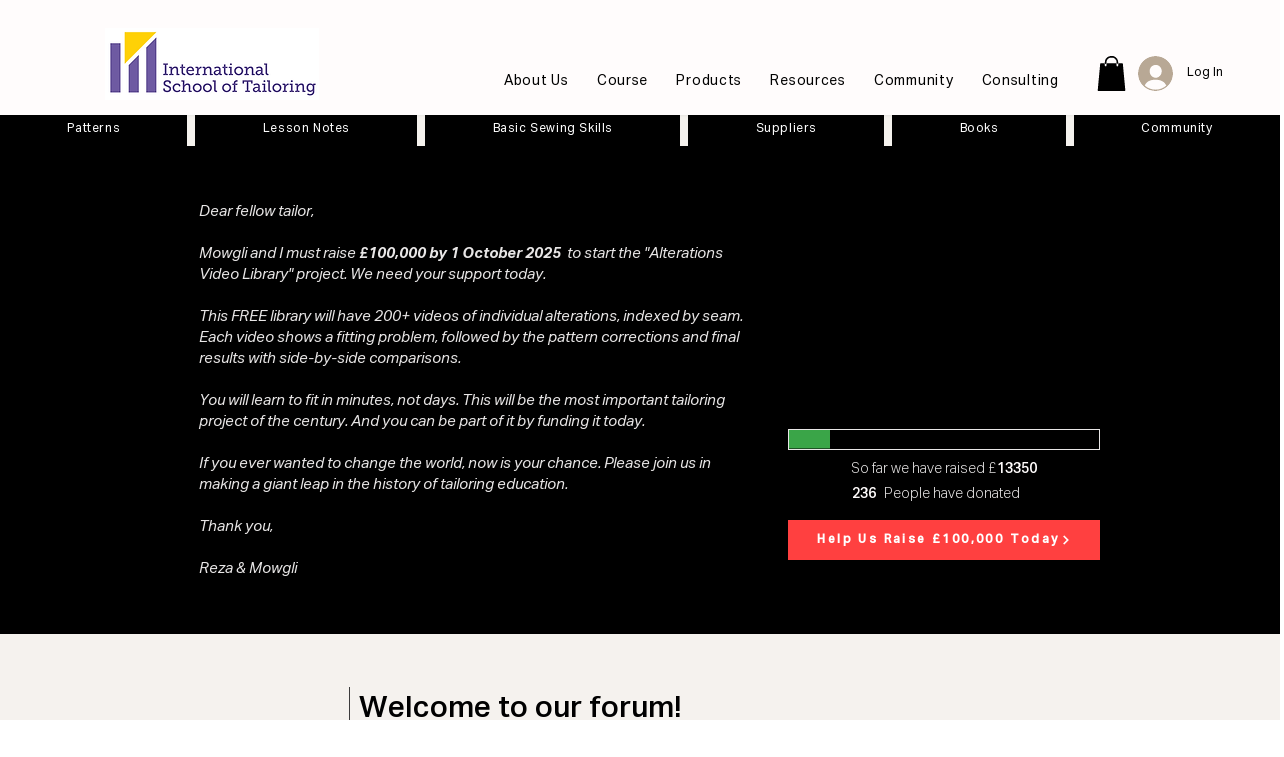

--- FILE ---
content_type: application/javascript
request_url: https://static.parastorage.com/services/communities-forum-client/1.1487.0/client-viewer/ricos_plugin_html.chunk.min.js
body_size: 733
content:
"use strict";(("undefined"!=typeof self?self:this).webpackJsonp__wix_communities_forum_client=("undefined"!=typeof self?self:this).webpackJsonp__wix_communities_forum_client||[]).push([[6675],{88725:(e,t,n)=>{n.d(t,{f:()=>o});var a=n(11816);const o=e=>e&&"#"!==e[0]&&a.N.test(e)},52405:(e,t,n)=>{n.d(t,{$n:()=>f,Dx:()=>i,F$:()=>b,Hg:()=>g,Iq:()=>l,Ln:()=>c,QX:()=>p,RG:()=>w,UE:()=>r,_:()=>a,c$:()=>u,dn:()=>o,np:()=>m,o5:()=>h,qV:()=>s,t5:()=>d});const a="html-insert-button",o="html-adsense-insert-button",i="html-component",s="iframe-component",r="plugin-toolbar-edit-html-button",l="plugin-toolbar-container-height-button",m="plugin-toolbar-container-width-button",c="html-edit-panel",d="html-edit-panel-footer-actions",u="html-edit-panel-html-segmented-toggle",h="html-edit-panel-html-input",p="html-edit-panel-url-input",g="html-slider-modal",f="html-dimensions-slider-toggle",w="html-dimensions-slider",b="html-dimensions-input"},30071:(e,t,n)=>{n.r(t),n.d(t,{default:()=>l});var a=n(27762),o=n.n(a),i=n(13237),s=n(86107),r=n(3575);var l=({node:e,nodeIndex:t,NodeViewContainer:n})=>{const{iframeSandboxDomain:l,config:m}=(0,a.useContext)(i.U);return o().createElement(n,{node:e,nodeIndex:t},o().createElement(r.K,{htmlData:e.htmlData,settings:m[s.v],iframeSandboxDomain:l,isViewer:!0}))}},3575:(e,t,n)=>{n.d(t,{K:()=>b});var a=n(27762),o=n.n(a),i=n(21893),s=n(88725),r=n(11816);const l=e=>{const t=e&&r.N.match(e)&&r.N.match(e)?.[0];return t&&["http:","https:",""].includes(t.schema)?t.url:null};var m=n(52405),c=n(86632);var d="wGrL4";var u=({iframeRef:e,isViewer:t,...n})=>{const{tabIndex:s}=(0,a.useContext)(i.ni);return o().createElement("iframe",{ref:e,className:d,title:"remote content","data-hook":m.qV,style:{backgroundColor:"transparent"},allow:t?"fullscreen; autoplay; encrypted-media":"fullscreen; encrypted-media",allowFullScreen:!0,...n,tabIndex:s})};const h="undefined"==typeof window,p=({html:e,onHeightChange:t,iframeSandboxDomain:n,isViewer:i})=>{const[s,r]=(0,a.useState)(!1),[l,m]=(0,a.useState)(!1),[c]=(0,a.useState)(Math.random().toString(36).substr(2,9)),d=n.replace(/\/$/,""),p=o().useRef(null),g=({data:e})=>{const{type:n,id:a,height:o}=e;"htmlPlugin:heightResize"===n&&a===c&&t(o)};(0,a.useEffect)((()=>(r(!0),!h&&window.addEventListener("message",g),()=>{!h&&window.removeEventListener("message",g)})),[]);(0,a.useEffect)((()=>{var t;l&&(t=e,p.current?.contentWindow?.postMessage({type:"htmlPlugin:updateContent",id:c,content:t},"*"))}),[e,l]);const f=(0,a.useCallback)((()=>{m(!0)}),[]);return s?o().createElement(u,{style:{backgroundColor:"transparent"},onLoad:f,iframeRef:p,isViewer:i,src:d+"/html/2b2e4b_d767b483cae16e027c4ea8ac7906fbf4.html"}):null};var g=e=>o().createElement(u,{...e,sandbox:"allow-popups allow-presentation allow-forms allow-same-origin allow-scripts"}),f="y80Jz",w="_2odIw";const b=({settings:e,htmlData:t,iframeSandboxDomain:n,onIframeHeightChange:r,isViewer:d=!1})=>{const{isMobile:u}=(0,a.useContext)(i.ni),[h,b]=o().useState(),x=(0,a.useMemo)((()=>{const{containerData:n,autoHeight:a}=t;if(!1!==a&&h)return r?.(h),h;const o=n?.height?.custom,i=parseInt(o||"");return!o||"string"==typeof o&&o.endsWith("%")||isNaN(i)?h||e.height||c.Bh:i}),[t,e.height,h]),y={width:u?"auto":t.containerData?.width?.custom||e.width||c.WZ+"px",height:x+"px",maxHeight:x+"px"},v=(0,a.useMemo)((()=>{const n=(e=>{if(!e)return;const t=/http.+com/gm.exec(e);return t?t[0]:void 0})(e.siteDomain);return((e,t)=>{const n=e?.includes("adsbygoogle"),a=e?.includes("data-page-url=");if(t&&n&&!a){const n=`<ins class="adsbygoogle"\n\tdata-page-url="${t}"`;return e?.replace(new RegExp('<ins class="adsbygoogle"',"g"),n)}return e})(t.html,n)}),[t.html]);return o().createElement("div",{className:f,style:y,"data-hook":m.Dx},v?o().createElement(p,{iframeSandboxDomain:n||"https://www.filesusr.com",key:c.we,html:v,onHeightChange:e=>{e>0&&e!==h&&b(e)},isViewer:d}):t.url&&(0,s.f)(t.url)?o().createElement(g,{key:c.uI,tabIndex:0,src:l(t.url),isViewer:d}):o().createElement("div",{className:w}))}}}]);
//# sourceMappingURL=ricos_plugin_html.chunk.min.js.map